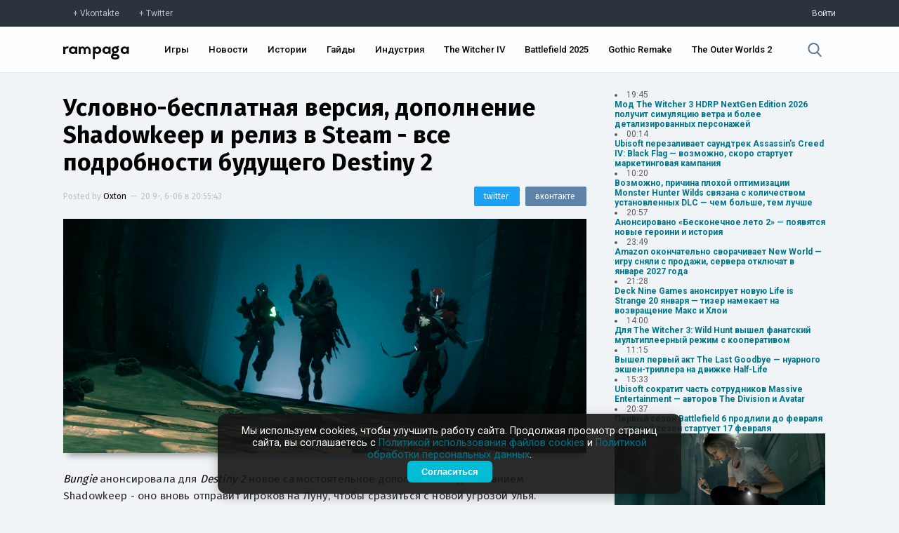

--- FILE ---
content_type: text/css
request_url: https://rampaga.ru/tmp/css/update_00001.css
body_size: 2351
content:
input[type=text]::-ms-clear {  display: none; width : 0; height: 0; }
input[type=text]::-ms-reveal {  display: none; width : 0; height: 0; }
input[type="search"]::-webkit-search-decoration,
input[type="search"]::-webkit-search-cancel-button,
input[type="search"]::-webkit-search-results-button,
input[type="search"]::-webkit-search-results-decoration { display: none; }

img{
max-width:100%;
}

body {
background-color:#e3e7ed;
font-family:'Roboto', Helvetica, Arial, sans-serif;
}

.sub-header{background-color:#2a333e;position:relative;z-index:10;}
.sub-header-container{display:flex;align-items:center;justify-content:space-between;flex-direction:row;margin: 0 auto;max-width:1150px;padding:0 25px;height:38px;color:#5e5e5e;}
.sub-header-container .social{font-weight:400;color:rgba(255,255,255,.7);display:inline-block;line-height:38px;padding:0px 14px}
.sub-header-container .social::before{content:'+';margin-right:3px;}
/*.sub-header-container .social.tw{color:#1da1f2}
.sub-header-container .social.vk{color:#45668e}*/
.sub-header-container .social:hover{color:#fdfeff}

.log-in a{color:#e3e7ed;}
.log-in a:hover{color:#80a0ca;}

.header{background-color:#fdfeff;box-shadow: 0 2px 2px -2px rgba(0,0,0,.15);-webkit-box-shadow: 0 2px 2px -2px rgba(0,0,0,.15);position:relative;z-index:10;}
.header-container{display:flex;align-items:center;justify-content:space-between;flex-direction:row;margin: 0 auto;max-width:1150px;padding:0 25px;}

.header .flex-header{display:flex;justify-content:space-between;align-items:center;flex-direction:row}
.header .flex-header .light{background-color:#fdfeff}
.header .logo{float:left;-webkit-user-select:none;-moz-user-select:none;user-select:none}
.header .logo a{display:block;width:94px;height:65px;background:transparent url('/img/logo_dark.png') no-repeat 50% 60%}

/*Effect and Tools*/
.lock{width:100%;height:100%;overflow:hidden;}
/*.blur{filter:blur(70px);-webkit-filter:blur(70px);}*/

.search{display:flex}
.search a{display:flex;height:60px;width:60px}
.search a svg{fill:#607d8b;padding:20px;width:100%;height:100%}
.search a.active svg{fill:#000}

.search-close{display:flex;height:60px;width:60px;position:absolute;right:0;top:0;}
.search-close svg{fill:#fff;padding:20px;width:100%;height:100%}
.search-close:hover svg{fill:#6697d0}

.search-overlay{width:100%;height:100%;position:fixed;background-color:#2a333e;z-index:9999}
.search-wrapper{margin:5rem auto 0;max-width:1100px;width:100%;}

.search-form{position:relative;width:100%}
.search-form input{font:500 2rem/56px 'Roboto',sans-serif;width:100%;padding-bottom:12px;border:0 none;color:#fff;background-color:transparent}
.search-form input:focus{outline:none}
.search-form::after,.search-form::before{content:'';bottom:0;height:2px;left:0;position:absolute;transition:all 0.35s;-webkit-transition:all 0.35s}
.search-form::before{background-color:#ddd;display:block;width:100%;z-index:1}
.search-form::after{-webkit-animation:searching 1s infinite both ease-in-out;animation:searching 1s infinite both ease-in-out;background:#6697d0;display:none;z-index:2}
.search-form.is-searching::before{background-color:#9dbbdd}
.search-form.is-searching::after{display:block}
.search-form.is-searching::after,.search-form.is-searching::before{height:10px;bottom:-5px;}


@keyframes searching{0%{left:0;right:100%}50%{left:0;right:0}100%{left:100%;right:0}}
@-webkit-keyframes searching{0%{left:0;right:0}50%{left:0;right:100%}100%{left:100%;right:0}}

.search-result{font-size:.96rem;margin-left:85px;position:relative;display:none}
.search-result::before{color:#aaa;content:'�������';left:-85px;position:absolute;top:14px}
.search-result li{display:block;line-height:1;padding-top:10px;font-weight:500}
.search-result li a{color:#2a333e;padding:8px;display:block}/*#5d686a*/
.search-result li a:hover{color:#fff;background-color:#6697d0;border-radius:4px;-webkit-border-radius:4px}
.search-result li span{color:#aaa;display:none;font-size:.8rem;font-weight:400}

.nav-ui{margin-left:18px;}
.nav-ui ul{display:flex;align-items:center;justify-content:flex-start;flex-direction:row;height:65px;font-size:0.82rem;font-weight:500}
.nav-ui ul li{display:flex}
.nav-ui ul li a:link,.nav-ui ul li a:visited{color:rgba(0,0,0,1);line-height:65px;display:flex;padding:0 14px;}
.nav-ui ul li a:hover{color:rgba(0,0,0,.64);background-color:rgba(0,0,0,.05)}
.nav-ui ul li a.active{color:rgba(0,0,0,.8)}


table{border-collapse:collapse;text-align:left;width:100%;overflow:hidden;border:1px solid #ccc}
table td,table th{padding:3px 10px}
table thead th{background-color:#dfdfdf;color:#222;font-size:0.8rem;font-weight:normal;border-left:1px solid #ccc;border-bottom:1px solid #ccc}
table thead th:first-child{border:none}
table tbody td{color:#444;border-left:1px solid #cfcfcf;font-size:12px;font-weight:normal}
table tbody tr:nth-child(even){background-color:rgba(255,255,255,.25)}table tbody td:first-child{border-left:none}table tbody tr:last-child td{border-bottom:none}


.loader{height:32px;width:32px;margin:0 auto;position:relative;border:4px solid rgba(255,255,255,.2);border-radius:100%;-webkit-animation:rotation .8s infinite linear;-moz-animation:rotation .8s infinite linear;-ms-animation:rotation .8s infinite linear;-o-animation:rotation .8s infinite linear;animation:rotation .8s infinite linear}
.loader:before{content:"";height:100%;width:100%;display:block;position:absolute;left:0;right:0;top:-3px;border-top:2px solid #fdfeff;border-left:2px solid transparent;border-bottom:2px solid transparent;border-right:2px solid transparent;border-radius:50%;-webkit-border-radius:50%}

.loader-disqus{border: 4px solid rgb(147, 165, 179)}


@-webkit-keyframes rotation{from{-webkit-transform:rotate(0)}to{-webkit-transform:rotate(359deg)}}
@-moz-keyframes rotation{from{-moz-transform:rotate(0)}to{-moz-transform:rotate(359deg)}}
@-ms-keyframes rotation{from{-ms-transform:rotate(0)}to{-ms-transform:rotate(359deg)}}
@-o-keyframes rotation{from{-o-transform:rotate(0)}to{-o-transform:rotate(359deg)}}
@keyframes rotation{from{transform:rotate(0)}to{transform:rotate(359deg)}}

.fv{display:flex;justify-content:center;align-items:center;display:-webkit-flex;-webkit-justify-content:center;-webkit-align-items:center;bottom:0;position:fixed;top:0;width:100%;z-index:1001}
.overlay{position:fixed;top:0;bottom:0;left:0;right:0;width:100%;height:100%;z-index:2001;background-color:rgba(0, 0, 0, 0.75)}
.fv .close{background:#222 url('[data-uri]') no-repeat 50%;display:inline-block;border-radius:2px;height:40px;position:absolute;right:20px;top:20px;width:40px;z-index:3;cursor:pointer}
.fv .image-fv-wrapp{position:relative;z-index:3001}.fv img{max-height:93vh;max-width:93vw}
.preloader{border-color:#fff transparent;border-style:solid;border-width:2px;height:76px;width:76px;display:inline-block;-webkit-border-radius:50%;border-radius:50%;animation:1500ms linear 0s infinite cssload-spin;-webkit-animation:1500ms linear 0s infinite cssload-spin}
@-webkit-keyframes 'cssload-spin'{100%{-webkit-transform:rotate(360deg);transform:rotate(360deg);}}
@keyframes 'cssload-spin'{100%{-webkit-transform:rotate(360deg);transform:rotate(360deg);}}

@media all and (max-width:980px){
.nav-ui ul{align-items:initial;flex-direction:column;height:100%;position:absolute;top:65px;left:0;display:none}
.nav-ui ul li {
display: block;
}
}